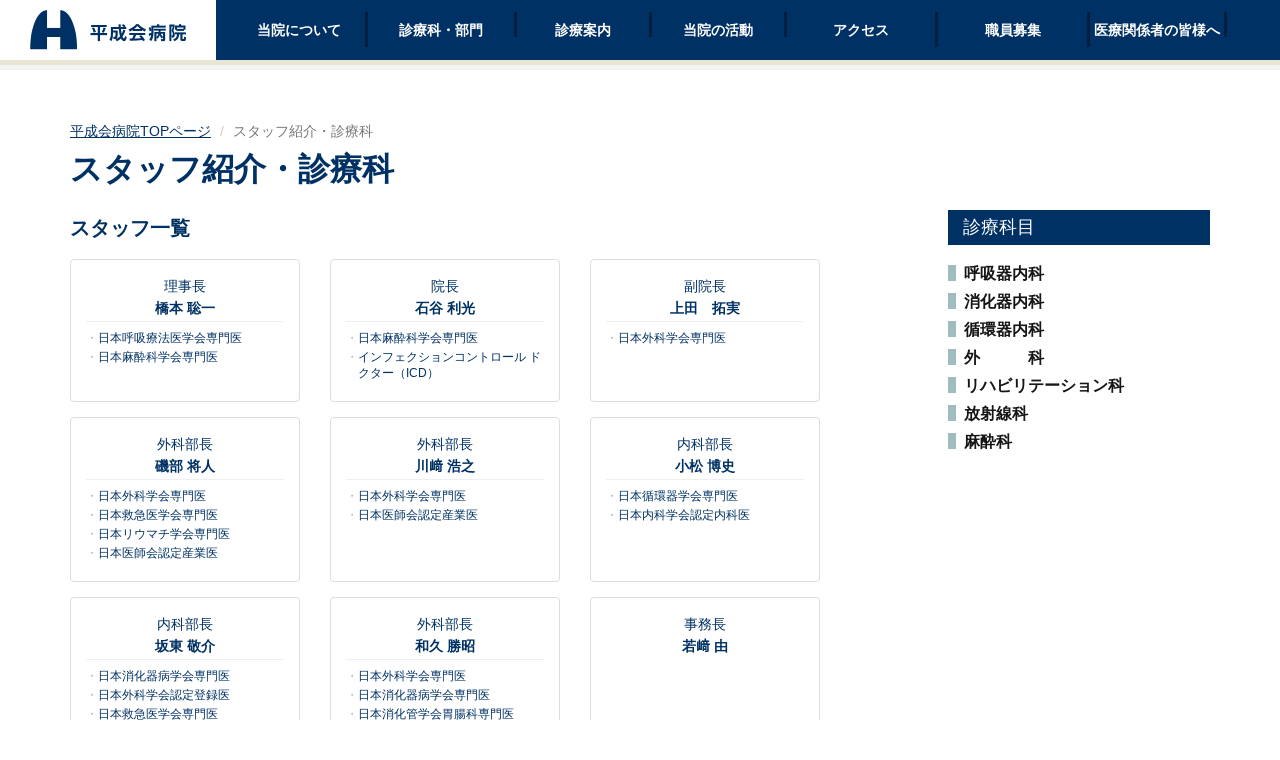

--- FILE ---
content_type: text/html; charset=UTF-8
request_url: http://www.heisei-hospital.jp/staff/
body_size: 5958
content:
<!DOCTYPE html>
<!--[if IE 7]>
<html class="ie ie7" lang="ja">
<![endif]-->
<!--[if IE 8]>
<html class="ie ie8" lang="ja">
<![endif]-->
<!--[if !(IE 7) | !(IE 8) ]><!-->
<html lang="ja">
<!--<![endif]-->

<head>
	<meta charset="UTF-8">
    <meta name="viewport" content="width=device-width, user-scalable=no, initial-scale=1, maximum-scale=1" />
	
		<title>スタッフ紹介・診療科 | 平成会病院</title>
		
	<meta name='description' itemprop='description' content='平成会病院のスタッフ紹介・診療科ページです。特定医療法人平成会 平成会病院は札幌市中央区にある呼吸器内科・消化器内科・外科・リハビリテーション科・放射線科・麻酔科の病院です。札幌市中央区の総合病院' />
<!-- All in One SEO Pack 2.3.9.2 by Michael Torbert of Semper Fi Web Design[350,370] -->
<meta name="description"  content="平成会病院のスタッフ紹介・診療科ページです。平成会病院は札幌市にある、消化器科／内視鏡センター・呼吸器科／人工呼吸センターを備える病院です" />

<meta name="keywords" itemprop="keywords" content="病院,医院,医療,呼吸器科,人工呼吸,人工呼吸センター,スタッフ紹介・診療科,睡眠時無呼吸症候群,いびき,スリープラボ,看護師募集,準看護師募集,呼吸療法士募集,札幌市,西18丁目,井上病院" />

<link rel="canonical" href="http://www.heisei-hospital.jp/staff/" />
<!-- /all in one seo pack -->
		<script type="text/javascript">
			window._wpemojiSettings = {"baseUrl":"https:\/\/s.w.org\/images\/core\/emoji\/72x72\/","ext":".png","source":{"concatemoji":"http:\/\/www.heisei-hospital.jp\/wp\/wp-includes\/js\/wp-emoji-release.min.js?ver=4.5.32"}};
			!function(e,o,t){var a,n,r;function i(e){var t=o.createElement("script");t.src=e,t.type="text/javascript",o.getElementsByTagName("head")[0].appendChild(t)}for(r=Array("simple","flag","unicode8","diversity"),t.supports={everything:!0,everythingExceptFlag:!0},n=0;n<r.length;n++)t.supports[r[n]]=function(e){var t,a,n=o.createElement("canvas"),r=n.getContext&&n.getContext("2d"),i=String.fromCharCode;if(!r||!r.fillText)return!1;switch(r.textBaseline="top",r.font="600 32px Arial",e){case"flag":return r.fillText(i(55356,56806,55356,56826),0,0),3e3<n.toDataURL().length;case"diversity":return r.fillText(i(55356,57221),0,0),a=(t=r.getImageData(16,16,1,1).data)[0]+","+t[1]+","+t[2]+","+t[3],r.fillText(i(55356,57221,55356,57343),0,0),a!=(t=r.getImageData(16,16,1,1).data)[0]+","+t[1]+","+t[2]+","+t[3];case"simple":return r.fillText(i(55357,56835),0,0),0!==r.getImageData(16,16,1,1).data[0];case"unicode8":return r.fillText(i(55356,57135),0,0),0!==r.getImageData(16,16,1,1).data[0]}return!1}(r[n]),t.supports.everything=t.supports.everything&&t.supports[r[n]],"flag"!==r[n]&&(t.supports.everythingExceptFlag=t.supports.everythingExceptFlag&&t.supports[r[n]]);t.supports.everythingExceptFlag=t.supports.everythingExceptFlag&&!t.supports.flag,t.DOMReady=!1,t.readyCallback=function(){t.DOMReady=!0},t.supports.everything||(a=function(){t.readyCallback()},o.addEventListener?(o.addEventListener("DOMContentLoaded",a,!1),e.addEventListener("load",a,!1)):(e.attachEvent("onload",a),o.attachEvent("onreadystatechange",function(){"complete"===o.readyState&&t.readyCallback()})),(a=t.source||{}).concatemoji?i(a.concatemoji):a.wpemoji&&a.twemoji&&(i(a.twemoji),i(a.wpemoji)))}(window,document,window._wpemojiSettings);
		</script>
		<style type="text/css">
img.wp-smiley,
img.emoji {
	display: inline !important;
	border: none !important;
	box-shadow: none !important;
	height: 1em !important;
	width: 1em !important;
	margin: 0 .07em !important;
	vertical-align: -0.1em !important;
	background: none !important;
	padding: 0 !important;
}
</style>
<link rel='stylesheet' id='contact-form-7-css'  href='http://www.heisei-hospital.jp/wp/wp-content/plugins/contact-form-7/includes/css/styles.css?ver=4.5.1' type='text/css' media='all' />
<link rel='stylesheet' id='styles-bootstrap-css'  href='http://www.heisei-hospital.jp/wp/wp-content/themes/heisei-hospital.jp/lib/bootstrap/css/bootstrap.min.css?ver=4.5.32' type='text/css' media='all' />
<link rel='stylesheet' id='styles-modaal-css'  href='http://www.heisei-hospital.jp/wp/wp-content/themes/heisei-hospital.jp/lib/modaal/css/modaal.css?ver=20260117231903' type='text/css' media='all' />
<link rel='stylesheet' id='style-calendar-css'  href='http://www.heisei-hospital.jp/wp/wp-content/themes/heisei-hospital.jp/css/style-calendar.css?ver=20260117231903' type='text/css' media='all' />
<link rel='stylesheet' id='dashicons-css'  href='http://www.heisei-hospital.jp/wp/wp-includes/css/dashicons.min.css?ver=4.5.32' type='text/css' media='all' />
<link rel='stylesheet' id='style-css'  href='http://www.heisei-hospital.jp/wp/wp-content/themes/heisei-hospital.jp/style.css?ver=20260117231903' type='text/css' media='all' />
<link rel='stylesheet' id='style-lg-css'  href='http://www.heisei-hospital.jp/wp/wp-content/themes/heisei-hospital.jp/css/style-lg.css?ver=20260117231903' type='text/css' media='all' />
<link rel='stylesheet' id='style-md-css'  href='http://www.heisei-hospital.jp/wp/wp-content/themes/heisei-hospital.jp/css/style-md.css?ver=20260117231903' type='text/css' media='only screen and (max-width:1200px)' />
<link rel='stylesheet' id='style-sm-css'  href='http://www.heisei-hospital.jp/wp/wp-content/themes/heisei-hospital.jp/css/style-sm.css?ver=20260117231903' type='text/css' media='only screen and (max-width:991px)' />
<link rel='stylesheet' id='style-xs-css'  href='http://www.heisei-hospital.jp/wp/wp-content/themes/heisei-hospital.jp/css/style-xs.css?ver=20260117231903' type='text/css' media='only screen and (max-width: 767px)' />
<script type='text/javascript' src='http://www.heisei-hospital.jp/wp/wp-includes/js/jquery/jquery.js?ver=1.12.4'></script>
<script type='text/javascript' src='http://www.heisei-hospital.jp/wp/wp-includes/js/jquery/jquery-migrate.min.js?ver=1.4.1'></script>
<script type='text/javascript' src='http://www.heisei-hospital.jp/wp/wp-content/themes/heisei-hospital.jp/lib/bootstrap/js/bootstrap.min.js?ver=1'></script>
<link rel='https://api.w.org/' href='http://www.heisei-hospital.jp/wp-json/' />
<link rel="EditURI" type="application/rsd+xml" title="RSD" href="http://www.heisei-hospital.jp/wp/xmlrpc.php?rsd" />
<link rel="wlwmanifest" type="application/wlwmanifest+xml" href="http://www.heisei-hospital.jp/wp/wp-includes/wlwmanifest.xml" /> 
<meta name="generator" content="WordPress 4.5.32" />
<link rel='shortlink' href='http://www.heisei-hospital.jp/?p=9' />
<link rel="alternate" type="application/json+oembed" href="http://www.heisei-hospital.jp/wp-json/oembed/1.0/embed?url=http%3A%2F%2Fwww.heisei-hospital.jp%2Fstaff%2F" />
<link rel="alternate" type="text/xml+oembed" href="http://www.heisei-hospital.jp/wp-json/oembed/1.0/embed?url=http%3A%2F%2Fwww.heisei-hospital.jp%2Fstaff%2F&#038;format=xml" />
		<style type="text/css">.recentcomments a{display:inline !important;padding:0 !important;margin:0 !important;}</style>
		    
		
		
<script>
  (function(i,s,o,g,r,a,m){i['GoogleAnalyticsObject']=r;i[r]=i[r]||function(){
  (i[r].q=i[r].q||[]).push(arguments)},i[r].l=1*new Date();a=s.createElement(o),
  m=s.getElementsByTagName(o)[0];a.async=1;a.src=g;m.parentNode.insertBefore(a,m)
  })(window,document,'script','https://www.google-analytics.com/analytics.js','ga');

  ga('create', 'UA-85712573-1', 'auto');
  ga('send', 'pageview');

</script>
</head>

<body class="page page-id-9 page-template-default">



<header id="page-header" class="clearfix">
	
		<div class="navbar-header">
		  <button type="button" class="navbar-toggle collapsed" data-toggle="collapse" data-target="#page-header-mobile-nav" aria-expanded="false">
			<span class="sr-only">Toggle navigation</span>
			<span class="icon-bar"></span>
			<span class="icon-bar"></span>
			<span class="icon-bar"></span>
		  </button>
			<a class="navbar-brand" href="http://www.heisei-hospital.jp">
				<img id="logo" class="" src="http://www.heisei-hospital.jp/wp/wp-content/themes/heisei-hospital.jp/images/logo-page.png" alt="平成会病院" width="156" height="40" />
			</a>
			<div id="page-header-nav" class="hidden-xs">
				<nav id="nav-main">
	<div class="container">
			<ul class="nav nav-justified">
			<li>
				<a href="http://www.heisei-hospital.jp/about/" class="about_btn" style="padding: 0;"><button>当院について</button></a>
					<div id="megamenu-touinnitsuite" class="megamenu">
						<div class="container">
							<ul class="row">
								<div class="title-megamenu">
									<strong>当院について</strong>
								</div>
								<li class="col-sm-6"><a href="http://www.heisei-hospital.jp/about#about_01">病院紹介</a></li>
								<li class="col-sm-6"><a href="http://www.heisei-hospital.jp/about#about_02">理念と基本方針</a></li>
								<li class="col-sm-6"><a href="http://www.heisei-hospital.jp/about#about_03">当院の特徴</a></li>
								<li class="col-sm-6"><a href="http://www.heisei-hospital.jp/about#about_04">施設設備</a></li>
								<li class="col-sm-6"><a href="http://www.heisei-hospital.jp/about#about_05">病院概要</a></li>
								<li class="col-sm-6"><a href="http://www.heisei-hospital.jp/about#about_06">個人情報保護方針</a></li>
								<li class="col-sm-6"><a href="http://www.heisei-hospital.jp/about#about_07">臨床研究/サーベイランスについて</a></li>
							</ul>
						</div>
					</div>
				</li>
				<li>
					<button>診療科・部門</button>
					<div id="megamenu-shinryokabumon" class="megamenu clearfix">
						<div class="container">
				<ul class="row" style="max-width:1200px;">
            <div class="title-megamenu">
              <strong>診療科・部門</strong>
            </div>
            <li class="col-md-6 col-lg-3"><a href="http://www.heisei-hospital.jp/staff/">スタッフ紹介・診療科</a></li>
            <div class="clearfix hidden-sm">
              <hr />
            </div>
            <li class="col-md-6 col-lg-3">
              <a href="http://www.heisei-hospital.jp/nursingdepartment/">看護部</a>
              <ul>
                <li><a href="http://www.heisei-hospital.jp/philosophyobjectivessystem/">理念・方針・看護体制</a></li>
                <li><a href="http://www.heisei-hospital.jp/educationplan/">教育体制</a></li>
              </ul>
            </li>
            <li class="col-md-6 col-lg-3"><a href="http://www.heisei-hospital.jp/rehabilitation/">リハビリテーション科</a></li>
            <li class="col-md-6 col-lg-3"><a
                href="http://www.heisei-hospital.jp/drugdepartment_radiologydepartment#yakuzaika">薬剤科</a></li>
            <li class="col-md-6 col-lg-3"><a
                href="http://www.heisei-hospital.jp/drugdepartment_radiologydepartment#houshasenka">放射線科</a></li>
            <li class="col-md-6 col-lg-3"><a href="#!">検査科</a></li>
            <li class="col-md-6 col-lg-3"><a href="#!">栄養科</a></li>
          </ul>
						</div>
					</div>
			</li>
				<li>
					<button>診療案内</button>
					<div id="megamenu-shinryoannai" class="megamenu">
					<div class="container">
						<ul class="row">
							<div class="title-megamenu">
								<strong>診療案内</strong>
							</div>
							<li class="col-md-6"><a href="http://www.heisei-hospital.jp/hospitalization/">入院案内</a></li>
							<li class="col-md-6"><a href="http://www.heisei-hospital.jp/clinic/">外来案内</a></li>
						</ul>
					</div>
					</div>
				</li>
				
				<li>
					<button>当院の活動</button>
					<div id="megamenu-touinnokatudou" class="megamenu">
						<div class="container">
							<ul class="row">
								<div class="title-megamenu">
									<strong>当院の活動</strong>
								</div>
								<li class="col-sm-6"><a href="http://www.heisei-hospital.jp/activity/#jissen">医療実践</a></li>
								<li class="col-sm-6"><a href="http://www.heisei-hospital.jp/activity/#t_kensyu">体験型研修</a></li>
								<li class="col-sm-6"><a href="http://www.heisei-hospital.jp/activity/#event">病院行事</a></li>
								<li class="col-sm-6"><a href="http://www.heisei-hospital.jp/activity/#kokyu_wg">事例検討・トラブルシューティング</a></li>
							</ul>
						</div>
					</div>
				</li>
				
				<li>
					<a href="http://www.heisei-hospital.jp/access/"><div>アクセス</div></a>
				</li>
				<li>
					<a href="http://www.heisei-hospital.jp/recruit/"><div>職員募集</div></a>
				</li>
				<li>
					<button>医療関係者の皆様へ</button>
					<div id="megamenu-iryoukankeisha" class="megamenu" >
					<div class="container">
						<ul class="row">
							<div class="title-megamenu">
								<strong>医療関係者の皆様へ</strong>
							</div>
							<li class="col-md-6"><a href="http://www.heisei-hospital.jp/activities/">学会活動・発表・報告・論文等</a></li>
							<li class="col-md-6"><a href="http://www.heisei-hospital.jp/regionalmedicalcooperation/">地域医療連携室</a></li>
						</ul>
					</div>
				</li>
			</ul>
			
	</div>
	</nav>
			</div>
			<div class="visible-xs">
				<div id="page-header-mobile-nav" class="collapse navbar-collapse clearfix">
					<nav id="nav-mobile">
	<ul class="">
	<li>
			<button class="dropdown-toggle" type="button" id="btn-mobile-nav-3" data-toggle="dropdown" aria-haspopup="true" aria-expanded="true"><a href="http://www.heisei-hospital.jp/about/" style="color:#fff; text-decoration: none;">当院について</a><span class="dashicons dashicons-arrow-down-alt2"></span></button>
			<ul class="dropdown-menu" aria-labelledby="btn-mobile-nav-3">
                    <li><a href="http://www.heisei-hospital.jp/about#about_01">病院紹介</a></li>
					<li><a href="http://www.heisei-hospital.jp/about#about_02">理念と基本方針</a></li>
					<li><a href="http://www.heisei-hospital.jp/about#about_03">当院の特徴</a></li>
					<li><a href="http://www.heisei-hospital.jp/about#about_04">施設設備</a></li>
					<li><a href="http://www.heisei-hospital.jp/about#about_05">病院概要</a></li>
					<li><a href="http://www.heisei-hospital.jp/about#about_06">個人情報保護方針</a></li>
					<li><a href="http://www.heisei-hospital.jp/about#about_07">臨床研究/サーベイランス</a></li>
			</ul>
		</li>
		<li>
			<button class="dropdown-toggle" type="button" id="btn-mobile-nav-2" data-toggle="dropdown" aria-haspopup="true" aria-expanded="true">診療科・部門<span class="dashicons dashicons-arrow-down-alt2"></span></button>
			<ul class="dropdown-menu" aria-labelledby="btn-mobile-nav-2">
				<li><a href="http://www.heisei-hospital.jp/staff/">スタッフ紹介・診療科</a></li>
				<li> <a href="http://www.heisei-hospital.jp/nursingdepartment/">看護部</a>
					<ul>
						<li><a href="http://www.heisei-hospital.jp/philosophyobjectivessystem/">理念・方針・看護体制</a></li>
						<li><a href="http://www.heisei-hospital.jp/educationplan/">教育体制</a></li>
					</ul>
				</li>
				<li><a href="http://www.heisei-hospital.jp/rehabilitation/">リハビリテーション科</a></li>
<li class="col-md-6 col-lg-4"><a href="http://www.heisei-hospital.jp/drugdepartment_radiologydepartment#yakuzaika">薬剤科</a>
</li>
<li class="col-md-6 col-lg-4"><a
href="http://www.heisei-hospital.jp/drugdepartment_radiologydepartment#houshasenka">放射線科</a></li>
<li class="col-md-6 col-lg-4"><a href="#!">検査科</a></li>
<li class="col-md-6 col-lg-4"><a href="#!">栄養科</a></li>
			</ul>
		</li>
		<li>
			<button class="dropdown-toggle" type="button" id="btn-mobile-nav-1" data-toggle="dropdown" aria-haspopup="true" aria-expanded="true">診療案内<span class="dashicons dashicons-arrow-down-alt2"></span></button>
			<ul class="dropdown-menu" aria-labelledby="btn-mobile-nav-1">
				<li><a href="http://www.heisei-hospital.jp/hospitalization/">入院案内</a></li>
				<li><a href="http://www.heisei-hospital.jp/clinic/">外来案内</a></li>
			</ul>
		</li>
		
		<li>
			<button class="dropdown-toggle" type="button" id="btn-mobile-nav-5" data-toggle="dropdown" aria-haspopup="true" aria-expanded="true">当院の活動<span class="dashicons dashicons-arrow-down-alt2"></span></button>
			<ul class="dropdown-menu" aria-labelledby="btn-mobile-nav-5">
				<li><a href="http://www.heisei-hospital.jp/activity/#jissen">医療実践</a></li>
				<li><a href="http://www.heisei-hospital.jp/activity/#t_kensyu">体験型研修</a></li>
				<li><a href="http://www.heisei-hospital.jp/activity/#event">病院行事</a></li>
				<li><a href="http://www.heisei-hospital.jp/activity/#kokyu_wg">事例検討・トラブルシューティング</a></li>
			</ul>
		</li>
		
		
		<li><a href="http://www.heisei-hospital.jp/access/">アクセス<span class="dashicons dashicons-arrow-right-alt2"></span></a></li>
		<li><a href="http://www.heisei-hospital.jp/recruit/">職員募集<span class="dashicons dashicons-arrow-right-alt2"></span></a></li>
		<li class="dropdown">
		<button class="dropdown-toggle" type="button" id="btn-mobile-nav-4" data-toggle="dropdown" aria-haspopup="true" aria-expanded="true">医療関係者の皆様へ<span class="dashicons dashicons-arrow-down-alt2" data-toggle="dropdown" aria-haspopup="true" aria-expanded="true"></span></button>
			<ul class="dropdown-menu" aria-labelledby="btn-mobile-nav-4">
				<li><a href="http://www.heisei-hospital.jp/activities/">学会活動・発表・報告・論文等</a></li>
				<li><a href="http://www.heisei-hospital.jp/regionalmedicalcooperation/">地域医療連携室</a></li>
			</ul>
		</li>
	</ul>
	
</nav>
				</div>
			</div>

		</div>

</header>


<article id="article-staff">


    <div class="container">

        <div class="row">
			<div class="col-xs-12">
			<div class="breadcrumb-wrapper">
    <div class="">
    
        <ol class="breadcrumb">
        
            <li itemscope itemtype="http://data-vocabulary.org/Breadcrumb">
                                    <a itemprop="url" href="http://www.heisei-hospital.jp"><span itemprop="title">平成会病院TOPページ</span></a>
                            </li>
            
            
		                            <li class="active"><span itemprop='title'>スタッフ紹介・診療科</span></li>
                                  
        </ol>
    </div>
</div>			</div>
            <div class="article-body col-xs-12 col-md-9 col-lg-8">
			  
				<h1>スタッフ紹介・診療科</h1>
				
	        <h2>スタッフ一覧</h2>
        <ul class="staff-wrap">
								
			<li class="staff col-xs-12 col-sm-4">
        <div class="box">
						
				<span class="title">理事長</span><br>
				<strong>橋本 聡一</strong>
          
                <ul class="c-staff-affiliations">
                    <li class="c-staff-affiliations__item">日本呼吸療法医学会専門医</li>
                    <li class="c-staff-affiliations__item">日本麻酔科学会専門医</li>
                  </ul>
        				</div>
			</li>
			
								
			<li class="staff col-xs-12 col-sm-4">
        <div class="box">
						
				<span class="title">院長</span><br>
				<strong>石谷 利光</strong>
          
                <ul class="c-staff-affiliations">
                    <li class="c-staff-affiliations__item">日本麻酔科学会専門医</li>
                    <li class="c-staff-affiliations__item">インフェクションコントロール ドクター（ICD）</li>
                  </ul>
        				</div>
			</li>
							<div class="visible-xs clearfix"></div>
			
								
			<li class="staff col-xs-12 col-sm-4">
        <div class="box">
						
				<span class="title">副院長</span><br>
				<strong>上田　拓実</strong>
          
                <ul class="c-staff-affiliations">
                    <li class="c-staff-affiliations__item">日本外科学会専門医</li>
                  </ul>
        				</div>
			</li>
			
								
			<li class="staff col-xs-12 col-sm-4">
        <div class="box">
						
				<span class="title">外科部長</span><br>
				<strong>磯部 将人</strong>
          
                <ul class="c-staff-affiliations">
                    <li class="c-staff-affiliations__item">日本外科学会専門医</li>
                    <li class="c-staff-affiliations__item">日本救急医学会専門医</li>
                    <li class="c-staff-affiliations__item">日本リウマチ学会専門医</li>
                    <li class="c-staff-affiliations__item">日本医師会認定産業医</li>
                  </ul>
        				</div>
			</li>
							<div class="clearfix"></div>
			
								
			<li class="staff col-xs-12 col-sm-4">
        <div class="box">
						
				<span class="title">外科部長</span><br>
				<strong>川﨑 浩之</strong>
          
                <ul class="c-staff-affiliations">
                    <li class="c-staff-affiliations__item">日本外科学会専門医</li>
                    <li class="c-staff-affiliations__item">日本医師会認定産業医</li>
                  </ul>
        				</div>
			</li>
			
								
			<li class="staff col-xs-12 col-sm-4">
        <div class="box">
						
				<span class="title">内科部長</span><br>
				<strong>小松 博史</strong>
          
                <ul class="c-staff-affiliations">
                    <li class="c-staff-affiliations__item">日本循環器学会専門医</li>
                    <li class="c-staff-affiliations__item">日本内科学会認定内科医</li>
                  </ul>
        				</div>
			</li>
							<div class="visible-xs clearfix"></div>
			
								
			<li class="staff col-xs-12 col-sm-4">
        <div class="box">
						
				<span class="title">内科部長</span><br>
				<strong>坂東 敬介</strong>
          
                <ul class="c-staff-affiliations">
                    <li class="c-staff-affiliations__item">日本消化器病学会専門医</li>
                    <li class="c-staff-affiliations__item">日本外科学会認定登録医</li>
                    <li class="c-staff-affiliations__item">日本救急医学会専門医</li>
                  </ul>
        				</div>
			</li>
			
								
			<li class="staff col-xs-12 col-sm-4">
        <div class="box">
						
				<span class="title">外科部長</span><br>
				<strong>和久 勝昭</strong>
          
                <ul class="c-staff-affiliations">
                    <li class="c-staff-affiliations__item">日本外科学会専門医</li>
                    <li class="c-staff-affiliations__item">日本消化器病学会専門医</li>
                    <li class="c-staff-affiliations__item">日本消化管学会胃腸科専門医</li>
                    <li class="c-staff-affiliations__item">日本がん治療認定医機構がん治療認定医</li>
                    <li class="c-staff-affiliations__item">インフェクションコントロールドクター（ICD）</li>
                  </ul>
        				</div>
			</li>
							<div class="clearfix"></div>
			
								
			<li class="staff col-xs-12 col-sm-4">
        <div class="box">
						
				<span class="title">事務長</span><br>
				<strong>若﨑 由</strong>
          
        				</div>
			</li>
			
								
			<li class="staff col-xs-12 col-sm-4">
        <div class="box">
						
				<span class="title">看護部長</span><br>
				<strong>田中 京子</strong>
          
        				</div>
			</li>
							<div class="visible-xs clearfix"></div>
			
								
			<li class="staff col-xs-12 col-sm-4">
        <div class="box">
						
				<span class="title">診療支援部長</span><br>
				<strong>嶋貫 綾乃</strong>
          
        				</div>
			</li>
			
				
		</ul>
		        
    
				
            </div>
        
			<aside class="sidebar col-xs-12 col-md-3 col-lg-push-1">			

	<div id="staff-kamoku-list">
		<h3>診療科目</h3>
		<ul>
			<li>呼吸器内科</li>
			<li>消化器内科</li>
			<li>循環器内科</li>
			<li>外　　　科</li>
			<li>リハビリテーション科</li>
			<li>放射線科</li>
			<li>麻酔科</li>
		</ul>
	</div>

</aside>        </div>
    </div>
</article>




<footer id="page-footer" class="clearfix">
	<div class="container">
		<div id="backtotop" class="pull-right">
			<span class="dashicons dashicons-arrow-up-alt2"></span><a href="#">トップへ戻る</a>
		</div>

		<p id="copy" class="pull-left">copyright 2016 平成会病院</p>
	</div>
</footer>


<!-- /end footer -->

<div><script type='text/javascript' src='http://www.heisei-hospital.jp/wp/wp-content/plugins/contact-form-7/includes/js/jquery.form.min.js?ver=3.51.0-2014.06.20'></script>
<script type='text/javascript'>
/* <![CDATA[ */
var _wpcf7 = {"loaderUrl":"http:\/\/www.heisei-hospital.jp\/wp\/wp-content\/plugins\/contact-form-7\/images\/ajax-loader.gif","recaptcha":{"messages":{"empty":"\u3042\u306a\u305f\u304c\u30ed\u30dc\u30c3\u30c8\u3067\u306f\u306a\u3044\u3053\u3068\u3092\u8a3c\u660e\u3057\u3066\u304f\u3060\u3055\u3044\u3002"}},"sending":"\u9001\u4fe1\u4e2d ..."};
/* ]]> */
</script>
<script type='text/javascript' src='http://www.heisei-hospital.jp/wp/wp-content/plugins/contact-form-7/includes/js/scripts.js?ver=4.5.1'></script>
<script type='text/javascript' src='http://www.heisei-hospital.jp/wp/wp-includes/js/jquery/ui/core.min.js?ver=1.11.4'></script>
<script type='text/javascript' src='http://www.heisei-hospital.jp/wp/wp-includes/js/jquery/ui/widget.min.js?ver=1.11.4'></script>
<script type='text/javascript' src='http://www.heisei-hospital.jp/wp/wp-includes/js/jquery/ui/tabs.min.js?ver=1.11.4'></script>
<script type='text/javascript' src='http://www.heisei-hospital.jp/wp/wp-content/themes/heisei-hospital.jp/lib/bxslider/jquery.bxslider.min.js?ver=20260117231903'></script>
<script type='text/javascript' src='http://www.heisei-hospital.jp/wp/wp-content/themes/heisei-hospital.jp/js/script.js?ver=20260117231903'></script>
<script type='text/javascript' src='http://www.heisei-hospital.jp/wp/wp-includes/js/wp-embed.min.js?ver=4.5.32'></script>
</div>

</body>
</html>

--- FILE ---
content_type: text/css
request_url: http://www.heisei-hospital.jp/wp/wp-content/themes/heisei-hospital.jp/css/style-lg.css?ver=20260117231903
body_size: 4681
content:
img {
	max-width:100%;
	height:auto;
}

.sidebar {
}
article {
    margin-bottom: 40px;
}

#front-page-header {
	background-image: url(../images/bg-home-main-content.jpg);
	background-position: 50% 50%;
	background-repeat: no-repeat;
	-webkit-background-size: cover;
	background-size: cover;
	height:695px;
	position:relative;
}
#front-page-header-logo {
	max-width:1140px;
	margin:0 auto;
}
#front-page-header-logo h1{
	margin-top: 0;
}

#front-page-header-content {
	position:absolute;
	right:8%;
	top:10%;
	color:#FFF;
	text-align: right;
}
.btn-home {
    background-color: #fff;
    border-radius: 6px;
    box-shadow: 2px 2px 0 2px rgba(0, 0, 0, 0.08);
    color: #003164;
    display: inline-block;
    font-size: 20px;
    font-weight: bold;
    line-height: 1;
    margin-right: 20px;
    padding: 15px 10px 11px;
    text-align: center;
    text-decoration: none;
    text-indent: 14px;
    transition: all 0.3s ease 0s;
    width: 210px;
	transform:scale(1);
}
.btn-home > span {
	text-indent: 0;
}
.btn-home:hover {
	text-decoration: none;
	transform:scale(1.05);
}
.btn-home span {
	line-height: unset;
}
#front-page-header-content h2 {
	font-size: 48px;
	margin-bottom: 22px;
}
#front-page-header-content h3 {
	font-size: 22px;
	margin-top: 0;
	margin-bottom: 50px;
}
#front-page-header-content .btn-home:last-child {
	margin-right: 0;
}

#nav-main {
	background-color: #003164;
}
#nav-main > .container > ul > li > a,
#nav-main button {
	color:#FFF;
	heigth:62px;
	padding: 12px 0px;
	position: relative;
	font-size: 14px;
	font-weight: bold;
}
#nav-main > .container > ul > li > a > div,
#nav-main button > div {
	display:inline;
	padding: 5px 17px;
}
#nav-main > .container > ul > li > a {
	background-color: #003164;
	text-decoration: none;
}
#nav-main > .container > ul > li > a:hover > div ,
#nav-main button:hover > div{
	background-color: #fff;
	color:#003164;
	border-radius:20px 20px;
}

#nav-main > .container > ul > li > a:hover ,
#nav-main button:hover{
	background-color: #334a6f;
}
#nav-main > .container > ul > li > a:after ,
#nav-main button:after{
  background-color: rgb(0, 31, 63);
  position: absolute;
  left: 99%;
  top: 12px;
  width: 3px;
  height: 25px;
  z-index: 79;
  content:"";
}
#nav-main > .container > ul > li:first-child > button:before {
  background-color: rgb(0, 31, 63);
  position: absolute;
  left: 0%;
  top: 12px;
  width: 3px;
  height: 25px;
  z-index: 79;
  content:"";
}
#nav-main > .container {
	position: relative;
}
.title-megamenu {
	font-size: 18px;
	margin: 0 15px 5px;
	color:#003164;
	border-bottom: 2px solid #003164;
	margin-bottom: 15px;
}
#nav-main ul > li .megamenu {
	display:none;
    position: absolute;
    width: 100%;
	z-index:2;
	bottom:100%;
	left:0;
}
#nav-main ul > li .megamenu > .container {
	background-color: #efecd0;
	background-position: 100% 50%;
	background-repeat: no-repeat;
	min-height: 240px;
}
/*#megamenu-touinnitsuite.megamenu > .container  {
	background-image: url(../images/img-megamenu-touinnitsuite.png);
}
#megamenu-shinryokabumon.megamenu > .container  {
	background-image: url(../images/img-megamenu-shinryokabumon.png);
}
#megamenu-shinryoannai.megamenu > .container  {
	background-image: url(../images/img-megamenu-shinryoannai.png);
}*/
#megamenu-iryoukankeisha.megamenu > .container  {
	background-image: url(../images/img-megamenu-iryoukankeisha_2.png);
}
#megamenu-touinnokatudou.megamenu > .container  {
	background-image: url(../images/img-megamenu-touinnokatudou.png);
}
#nav-main ul > li .megamenu > .container > ul {
	padding:30px 40px 20px;
	max-width:740px;
}
#nav-main ul > li .megamenu > .container > ul > li {
	margin-bottom: 15px;
}
#nav-main ul > li .megamenu > .container > ul > li > a{
    background-color: rgb(255, 255, 255);
    border-radius: 4px;
    box-shadow: 1.414px 1.414px 0 0 rgba(0, 0, 0, 0.05);
    display: block;
    font-size: 16px;
    font-weight: bold;
    margin-bottom: 0;
    padding: 13px 10px;
    text-align: center;
    text-decoration: none;
    width: 100%;
}
#nav-main ul > li .megamenu > .container > ul > li > a:hover {
    background-color: rgb(255, 255, 240);
}

#nav-main ul > li .megamenu > .container > ul > li > ul {
  padding: 1px 10px;
}
#nav-main ul > li .megamenu > .container > ul > li > ul li {
    margin-bottom: 1px;
}
#nav-main ul > li .megamenu > .container > ul > li > ul a {
    background-color: rgb(255, 255, 240);
    box-shadow: 1.414px 1.414px 0 0 rgba(0, 0, 0, 0.05);
    display: block;
    padding: 6px;
    text-align: center;
    text-decoration: none;
    width: 100%;
	font-size: 14px;
}
#nav-main ul > li .megamenu > .container > ul > li > ul a:hover {
    background-color: rgba(255, 255, 255,1);
}

#nav-main .container > ul > li {
	position: static;
	vertical-align:top;
}

#nav-main ul > li:hover .megamenu {
	display:block;
}

#nav-main .megamenu *:hover {
	display:block;
}

#nav-main button {
    border: medium none;
    width: 100%;
	position:rerative;
	background: none;
}

.lightyellow {
	background-color: #FFFBDB;
}
#home-post-icu h3{
	font-size: 16px;
	color:#003164;
	margin:0;
	padding:14px 0;
	font-weight: bold;
}

#home-info-section {
	margin-top: 25px;
	text-align: center;
}
#home-info-section .to-online-meet-inner {
	font-size: 1.75em;
	position: relative;
	top: 5px;
}
#home-info-section .to-online-meet-inner span {
	font-size: 1.25em;
	letter-spacing: .05em;
}
#home-info-section a {
	display: block;
	padding: 10px 0;
	background: #81d11a;
	text-decoration: none;
	color: #FFF;
	border-radius: 5px;
}
#home-info-section a:link,
#home-info-section a:hover,
#home-info-section a:visited {
	color: #FFF;
}
#home-info-section a:hover {
	opacity: .8;
}
#home-info-section img {
	position: relative;
	top: -2px;
	vertical-align: middle;
	margin-right: 10px;
}


#home-topics {
	padding:30px 0;
}
#home-topics li {
	margin-bottom: 10px;
}
#home-topics li a {
	text-decoration:underline;
	color:#343434;
}

#btn-home-topics {
  border-width: 1px;
  border-color: rgb(136, 167, 170);
  border-style: solid;
  border-radius: 6px;
  width: 162px;
  display: block;
  padding:10px 20px;
  text-align: center;
  color:#89a7aa;
  float:right;
  margin-top: 25px;
  transition:0.3s ease all;
  text-decoration: none;
}

#btn-home-topics:hover {
  color:#FFF;
  background-color: rgb(136, 167, 170);
  text-decoration: none;
}

#page-footer {
	background-color: #003164;
	margin:0;
	padding:10px 0;
	width:100%;
}
#page-footer #copy {
	background-color: #003164;
	color:#FFF;
	font-size: 10px;
	font-weight:normal;
	margin:0;
}

#home-bottom-contents {
	background-color: #f4f4f4;
	
	color:#003164;
}	
.aside-content {
	padding:30px 40px;
	border-bottom:1px solid #FFF;
}
#home-bottom-contents .aside-content:first-child {
	padding:30px 40px 30px 15px;
}
.aside-content h4 {
	font-weight: bold;
}
.aside-content h4 span a {
	background-color: #003164;
	color:#FFF;
	display: inline-block;
	padding:4px 10px;
	float:right;
	font-size: 12px;
	border-radius:4px;
	text-decoration: none;
}
.aside-content h4 span a:hover {
	background-color: #00448C;
	text-decoration: none;
}
.aside-content li {
	margin-bottom: 5px;
	font-weight: bold;
	font-size: 14px;
}
.aside-content address {
	font-size: 14px;
}
.aside-content li:before {
  background-color: rgb(160, 188, 191);
  content:"";
  width: 8px;
  height: 18px;
  display: inline-block;
  margin-right: 8px;
  vertical-align:middle;
}

#home-bottom-contents #map {
	height:240px;
}
#home-bottom-contents #map img{
	max-width:auto;
}

#page-header {
	background-color:#003164;
	position:relative;
}
#page-header:after {
	content:"";
	width:100%;
	height:10px;
	background-image: url(../images/bg-page-header.png);
	background-repeat: repeat-x;
}

#page-header-nav {
	float:left;
    width: 80%;
}
#page-header-nav #nav-main > .container {
    position: static;
}
#page-header .navbar-header {
	width:100%;
}
#nav-main > .container {
    width:auto;
}

#page-header #nav-main ul > li > button,
#page-header #nav-main > .container > ul > li > a {
	height:60px;
	display: inline-block;
	width:100%;
}

#page-header #nav-main ul > li .megamenu {
    height: 240px;
    top: 87%;
}
#page-header #nav-main ul > li:hover .megamenu {
	display:block;
}
#page-header .navbar-brand {
	background-color: #fff;
    float: left;
    font-size: 18px;
    height: 60px;
    line-height: 20px;
    padding: 10px 30px;
}
#page-header {
	margin-bottom: 50px;
}
	
#page-header #nav-main > .container > ul > li > a, 
#page-header #nav-main button {
	padding:19px 0;
}
#page-header #nav-main > .container > ul > li > a::after,
#page-header #nav-main > .container > button::after {
    height: 35px;
}

#page-header #nav-main ul > li .megamenu > .container {
	margin-top: 20px;
}


.breadcrumb {
    background: none !important;
    padding: 0;
	margin-bottom: 10px;
}

.article-body h1 {
	font-weight: bold;
	font-size: 32px;
	margin-top: 0;
	margin-bottom: 30px;
	color:#003164;
}

.article-body h2 {
	font-weight: bold;
	font-size: 20px;
	margin-top: 0;
	margin-bottom: 20px;
	color:#003164;
}
.article-body .section > h2 {
    color: #003164;
    font-size: 20px;
    font-weight: bold;
    margin-bottom: 12px;
    margin-top: 30px;
}
.article-body h3 {
	font-weight: bold;
	font-size: 20px;
	color:#003164;
}

.article-body .section {
	margin-bottom: 20px;
	padding-bottom: 20px;
	border-bottom:1px solid #CCC;
}
.article-body .section:last-child {
	border-bottom:none;
}

.staff {
	margin-bottom: 15px;
	color:#003164;
  text-align: center;
}
.staff-wrap {
  display: flex;
  flex-wrap: wrap;
  margin: 0 -15px;
}
.box {
  height: 100%;
  border: 1px solid #DDD;
  padding: 15px 15px 20px 15px;
  border-radius: 4px;
}

.staff.col-xs-6.col-sm-3 .title {
    display: inline-block;
    font-size: 12px;
    line-height: 1.2;
    margin-top: 5px;
}
.alignnone.size-full.wp-image-133 {
    margin-bottom: 25px;
}
.alignleft.size-full.wp-image-135 {
    margin: 0 35px;
}
.alignnone.size-full.wp-image-137 {
    margin-bottom: 15px;
}
.alignnone.wp-image-139.size-full {
    margin-right: 10px;
    margin-top: 10px;
}
.alignnone.wp-image-140.size-full {
    margin-top: 10px;
}

#houshasenka .dl-horizontal {
	padding:0;
	margin-top: 15px;
}
#houshasenka .dl-horizontal dt {
	margin-bottom: 10px;
}
.alignnone.size-full.wp-image-157 {
    margin-bottom: 15px;
}
.alignnone.size-full.wp-image-156 {
    margin-bottom: 10px;
}
.c-staff-affiliations {
  padding-top: 5px;
  margin-top: 2px;
  border-top: 1px solid #efefef;
  text-align: left;
}
.c-staff-affiliations .c-staff-affiliations__item {
  font-size: 12px;
  text-indent: -1em;
  margin-left: 1em;
  padding-top: 3px;
  line-height: 1.4;
}
.c-staff-affiliations .c-staff-affiliations__item:before {
  content: '・';
  color: rgb(160, 188, 191);
}
#list-kensyu .editor img {
    margin-bottom: 10px;
    margin-right: 6px;
}
#kyouikumokuhyou .editor {
	background-color:#f4f4f4;
	padding:30px 40px;
}
#kyouikumokuhyou .editor ul {
	margin-bottom: 0;
}
#kyouikumokuhyou .editor li {
	line-height:2;
	color:#003164;
}

.recruit-content-footer {
	background-color: #eee;
	text-align:center;
	padding:10px 0;
  margin-bottom: 20px;
  }

.section-recruit h3 {
	font-weight: bold;
	color:#003164;
	margin-bottom: 15px;
}
.section-recruit h3 em {
    color: #F26F5E;
    font-style: normal;
    font-weight: normal;
}
.section-recruit ul {
	list-style: unset;
	padding-left: 1.5em;
}
.section-recruit ul > li {
	margin-bottom: 3px;
}

#recruit-header {
	background-color: #FFFBDB;
	padding:20px 40px;
	margin-top: -10px;
	margin-bottom: 20px;
}

.recruit-type a {
	display: inline-block;
	padding:5px 30px;
	border-radius:4px;
	background-color: #95ccd2;
	font-weight: bold;
	color:#FFF;
	text-decoration: none;
	margin-right: 10px;
	margin-bottom: 10px;
}
#recruit-header strong {
	font-size: 18px;
	margin-bottom: 7px;  
	display: block;
	color:#003164;
}

#recruit-footer {
	
}
#backtotop {
	color:#FFF;
}
#backtotop a {
	color:#FFF;
	font-size: 12px;
	font-weight: bold;
	text-decoration: none;
}

.panel-blue {
	background-color: #def0f2;
	padding:10px 15px;
	margin:-10px 15px 10px;
}
.panel-blue h2 {
	font-size: 18px;
	margin-bottom: 0;
	font-weight: normal;
}

#clinic-dl {
	color:#003164;
}
#clinic-dl dt {
	font-size: 16px;
    margin-bottom: 20px;
}
#clinic-dl th {
	text-align: center;
}

#clinic-table-naika {
	background-color: #fffcdc;
}
#clinic-table-geka {
	background-color: #e4f1f2;
}
#clinic-table-kyushin {
	background-color: #e5e5e5;
}
#clinic-table-kokyukinaika {
	background-color: #fee6d6;
}

#clinic-kamoku > p,
#clinic-time > p {
    font-size: 18px;
}

#clinic-shinryobi table {
	width:66%;
	font-weight: bold;
}
#clinic-tanto td {
	width:33.3%;
}

.alignnone.size-full.wp-image-217 {
    margin-bottom: 20px;
}

#recruit-form {
	padding:40px 0;
}

#recruit-form h2 {
	font-size: 24px;
}
#recruit-form table {
	margin-top: 30px;
	margin-bottom: 30px;
}
#recruit-form table tr {
}
#recruit-form table th {
	width:30%;
	background-color: #edf5f6;
	padding:15px 30px;
	border-bottom: 1px solid #FFF;
}
#recruit-form table td {
	padding:15px 30px;
	background-color: #dfe9ea;
	border-bottom: 1px solid #FFF;
}

#recruit-form input[type=submit] {
	background-color: #003164;
	color:#FFF;
	border:none;
	border-radius:6px;
	width:200px;
	padding:5px 0;
}

#recruit-footer {
	border:1px solid #a0bcbf;
	padding:30px 40px;
	color:#003164;
}

#recruit-footer h4 {
	font-weight: bold;
}

#recruit-footer h4:last-child {
	margin-top: 30px;
	margin-bottom: 5px;
}


/* オンライン面談 20210714 追加 START */
.page-online {
}
.page-online a:hover {
	opacity: .8;
}

.page-online .online-info {
	padding: 15px 0 0 0;
	border: 2px solid #ddd;
	text-align: center;
}
.page-online .online-info dl {
}
.page-online .online-info dt {
	font-size: 1.5em;
}
.page-online .online-info dt span {
	display: inline;
	color: #d11919;
}
.page-online .online-info dd {
	margin: 10px 0;
	font-size: 1.25em;
}
.page-online .online-info dd span {
	display: block;
	margin-top: 10px;
	font-size: .85em;
}
.page-online .online-to-pdf {
	text-align: right;
	letter-spacing: .05em;
}
.page-online .online-to-pdf a {
	display: inline-block;
	margin-top: 15px;
	padding: 8px 15px;
	background: #81d11a;
	border-radius: 5px;
	color: #FFF;
	/*font-weight: bold;*/
	font-size: 1.25em;
	text-decoration: none;
}
.page-online .online-to-pdf .material-icons-outlined {
	position: relative;
	top: 5px;
}
.page-online .section01 {
	margin: 35px 0 0 0;
}
.page-online .section02 {
	margin: 25px 0 0 0;
}
.page-online h4 {
	margin-left: 1.5em;
	text-indent: -1.5em;
	font-weight: bold;
	line-height: 1.7em;
}
.page-online h4 span {
	padding: 2px 7px;
	background: #81d11a;
	border-radius: 50%;
	color: #FFF;
}
.page-online .online-tel {
	font-size: 1.5em;
}
.page-online .online-tel .online-tel-inner01 {
	background: #003164;
	font-weight: bold;
	color: #FFF;
	padding: 5px 10px;
	font-size: .85em;
}
.page-online .note02 {
	padding: 20px;
	text-align: center;
	background: #e5e5e5;
}
.page-online .note02 .change-font-family {
	font-family: Osaka,"ＭＳ Ｐゴシック","MS PGothic",Sans-Serif;
}
.page-online .note02 p {
	margin-bottom: 0;
}
.page-online .note03 {
	padding: 20px;
	text-align: center;
	border: 2px solid #013162;
}
.page-online .note03 .change-font-family {
	font-family: Osaka,"ＭＳ Ｐゴシック","MS PGothic",Sans-Serif;
}
.page-online .note03 p {
	margin-bottom: 0;
}
.page-online .fs-lg {
	font-size: 1.125em;
}
.page-online .to-zoom-form {
	
}
.page-online .to-zoom-form a {
	width: 85%;
	margin: 0 auto;
	padding: 10px;
	display: block;
	background: #003164;
	border-radius: 5px;
	text-decoration: none;
	color: #FFF;
}
.page-online .to-zoom-form .material-icons-outlined {
	position: relative;
	top: 3px;
	font-size: 1.25em;
}
.page-online .to-zoom-form a .to-zoom-form-inner {
	font-size: 1.5em;
	font-weight: bold;
	margin-bottom: 10px;
}
.page-online .online-howto {
	margin: 10px 0 0 0;
	font-size: 1.25em;
	color: #000;
}
.page-online .online-howto .material-icons-outlined {
	position: relative;
	top: 6px;
	left: 5px;
}
.page-online #recruit-form {
	padding: 0;
}
.page-online #recruit-form table th {
	min-width: 35%;
}
.page-online .privacy {
	margin-bottom: 15px;
	padding: 20px;
	border: 2px solid #DDD;
}
.page-online .privacy dt {
	margin-bottom: 20px;
	text-align: center;
	font-weight: bold;
	font-size: 1.25em;
}
.page-online .privacy dd {
	margin-top: 1em;
	margin-left: 1em;
	text-indent: -1em;
}
.page-online .btn-send-wrap {
	margin-top: 20px;
	text-align: center;
}

.page-online .wpcf7-acceptance {
	 transform: scale(1.4);
}

.page-online #recruit-form input[type="submit"] {
	margin-top: 15px;
	padding: 15px;
	font-size: 1.25em;
}
.page-online #recruit-form input[type="submit"]:disabled {
	opacity: .6;
}

.page-online .onlin-info-lead {
	text-align: center;
	padding: 25px 20px;
	margin-bottom: 40px;
}
.page-online .howto-list {
	
}
.page-online .howto-list li {
	padding: 7px 15px;
}
.page-online .howto-list .howto01 {
	background: rgba(174,191,255,.6);
}
.page-online .howto-list .howto02 {
	margin-top: 15px;
	background: rgba(237,255,204,1.00);
}
.page-online .onlin-info-lead dl {
	margin-bottom: 0;
}
.page-online .onlin-info-lead dd {
	display: inline-block;
	margin-top: 10px;
	font-size: 1.5em;
	font-weight: bold;
	border-bottom: 1px solid #000;
}
.page-online .onlin-info-tel-info {
	text-align: center;
	margin-bottom: 20px;
}
.page-online .onlin-info-tel-info h4 {
	font-size: 1.75em;
	margin-bottom: 0;
}
.page-online .onlin-info-tel-info .online-tel {
	font-size: 2em;
	margin-bottom: 15px;
}
.page-online .list-visit {
	margin: 20px 0;
}
.page-online .list-visit li {
	margin-top: 15px;
	font-size: 1.125em;
}
.page-online #howto {
}
.page-online #howto .tit-howto {
	padding: 10px;
	color: #000;
}
.page-online #howto h4 {
	display: inline-block;
	padding: 0 10px;
	border: 2px solid #013162;
	text-indent: 0;
	margin-left: 0;
	color: #013162;
}
.page-online #howto .tit-howto span {
	display: block;
	margin-top: 10px;
	font-size: .875em;
	font-weight: normal;
}
.page-online #howto .tit-howto.howto01 {
	background: rgba(174,191,255,.6);
}
.page-online #howto .tit-howto.howto02 {
	margin-top: 30px;
	background: rgba(237,255,204,1.00);
}
.page-online #howto ul {
	
}
.page-online #howto ul li {
	padding: 04px;
	font-size: 1.125em;
	border-bottom: 1px dotted #666;
	margin-left: 1.5em;
	text-indent: -1.5em;
}
.page-online #howto ul li span {
	padding: 2px 7px;
	background: #81d11a;
	border-radius: 50%;
	color: #FFF;
	line-height: 1.4;
}
.page-online #howto ul li strong {
	color: #d11919;
}
.page-online #howto ul.add-dot li {
	margin-left: 1em;
	text-indent: -1em;
}
.page-online #howto ul.add-dot li::before {
	content: '・';
	color: #013162;
	font-weight: bold;
}

/* オンライン面談 20210714 追加 END */


#activities-nav {
	margin-bottom: 30px;
}

.title-activities {
	background-color: #eee;
	padding:5px 15px;
	clear:both;
}
.activities-list {
	margin-bottom: 30px;
}
.btn-back {
	background-color: #eee;
}

#sidebar-nurse li {
	margin-bottom: 10px;
}
#sidebar-nurse {
    background-color: #fff;
    margin: 0 -15px;
}
#sidebar-nurse {
    border-bottom: 10px solid #fff;
}

.mb20 {
	margin-bottom: 20px;
}


.editor ol{
  counter-reset:number; /* 名前を付けたカウンターをリセット */
  list-style:none; /* olが数字を付けることをキャンセル */
  padding-left: 1.5em;
}
.editor ol > li {
   text-indent: 0em;
   margin-bottom: 3px;
}
.editor ol > li:before {
	margin-right: 0.5em;
}
/*2022-10-03
.editor ol > li:nth-child(1):before{
  content: "①";
}
.editor ol > li:nth-child(2):before{
  content: "②";
}
.editor ol > li:nth-child(3):before{
  content: "③";
}
.editor ol > li:nth-child(4):before{
  content: "④";
}
.editor ol > li:nth-child(5):before{
  content: "⑤";
}
.editor ol > li:nth-child(6):before{
  content: "⑥";
}
.editor ol > li:nth-child(7):before{
  content: "⑦";
}
.editor ol > li:nth-child(8):before{
  content: "⑧";
}
.editor ol > li:nth-child(9):before{
  content: "⑨";
}
*/
.editor.clearfix ol > li > ul {
    list-style: inside none disc;
    padding-left: 1.5em;
}

.alignnone.size-full.wp-image-352 {
    margin: 20px 0 10px;
}

.page-id-11 .editor > p {
    max-width: 585px;
}

#staff-kamoku-list h3 {
	background-color: #003164;
	color:#FFF;
	padding:8px 15px;
	font-size: 18px;
	margin-bottom: 15px;
}
#staff-kamoku-list li {
	line-height:1.8;
	font-size: 16px;
	font-weight: bold;
}
#staff-kamoku-list li:before {
  background-color: rgb(160, 188, 191);
  content:"";
  width: 8px;
  height: 16px;
  display: inline-block;
  margin-right: 8px;
  vertical-align:text-top;
}
#staff-kamoku-list {
    padding-top: 38px;
}

.single-topics .title-section small {
	display: block;
	margin-bottom: 5px;
	margin-top: 20px;
}

.archive-list {
	padding:30px 15px;
	border-top:1px solid #ccc;
}
.archive-list-title {
	color:#003164;
	margin-bottom: 20px;
}
.archive-list-title > time {
	font-size:14px;
	font-weight: bold;
	display: block;
}
.archive-list-title > strong {
	font-size:20px;
}

#list-kensyu .editor img {
    width: 140px;
}

/*#slider-kenshu img {
}*/
.pc_only{
	display:block;
}
.sp_only{
	display:none;
}


.nav-recruit-bottom {
	display: flex;
	margin-bottom: 10px;
}
.nav-recruit-bottom a {
	padding: 5px;
}

.nav-recruit-bottom a:first-child {
	padding-left: 0px;
}
.nav-recruit-bottom a:last-child {
	padding-right: 0px;
}

--- FILE ---
content_type: text/css
request_url: http://www.heisei-hospital.jp/wp/wp-content/themes/heisei-hospital.jp/css/style-md.css?ver=20260117231903
body_size: 739
content:
@charset "UTF-8";
/* CSS Document */

#front-page-header {
	height:570px;
}

#front-page-header-content {
    right: 4%;
    top: 11%;
}
#front-page-header-content h2 {
    font-size: 44px;
}

#front-page-header-content h3 {
    font-size: 18px;
}

.btn-home {
    background-color: #fff;
    border-radius: 6px;
    width: 180px;
}

#nav-main ul > li .megamenu > .container > ul {
    padding: 30px 20px 20px;
    max-width: 535px;
}

#nav-main ul > li .megamenu > .container > ul > li > a {
    padding: 10px 10px;
    font-size: 14px;
}

#nav-main ul > li .megamenu > .container {
    min-height: 210px;
}

#front-page-header-logo {
    max-width: none;
}

#page-header .navbar-brand {
    max-width: 20%;
}

#page-header-nav {
    width: 80%;
}

#page-header-nav {
    width: 80%;
}
#nav-main > .container {
    width:auto;
}

#page-header-nav #nav-main > .container > ul > li > a:after,
#page-header-nav #nav-main button:after {
    height: 36px;
}
#nav-main > .container > ul > li > a,
#nav-main button {
	font-size: 14px;
}
#page-header-nav #nav-main > .container > ul > li:first-child > button:before {
    height: 36px;
}

.article-body {
	margin-bottom: 40px;
}

#nav-main > .container {
    position: static;
}
#page-header {
    position: relative;
}

#page-header {
    position: relative;
}

#page-header-nav .nav.nav-justified {
    white-space: nowrap;
}

#page-header #nav-main ul > li .megamenu {
    top: 86%;
}

#front-page-header-nav {
    position: relative;
}
#list-kensyu .editor img {
    width: 132px;
}

#home-info-section .to-online-meet-inner {
	font-size: 1.125em;
}
#home-info-section img {
	width: 40px;
	height: auto;
	top: -2px;
}

/* オンライン面談 20210714 追加 START */
.page-online {
}

.page-online .online-info {
	font-size: .925em;
}
.page-online .online-info dt span {
	display: block;
}
.page-online #recruit-form table th {
	/*width: 100%;*/
}


/* オンライン面談 20210714 追加 END */


.pc_only{
	display:block;
}
.sp_only{
	display:none;
}


--- FILE ---
content_type: text/css
request_url: http://www.heisei-hospital.jp/wp/wp-content/themes/heisei-hospital.jp/css/style-sm.css?ver=20260117231903
body_size: 591
content:
@charset "UTF-8";
/* CSS Document */
#front-page-header-content h2 {
    font-size: 44px;
}
#front-page-header {
    height: 460px;
}
#front-page-header-content {
    right: 4%;
    top: 4%;
}
@media screen and (max-width: 900px) {
	#front-page-header-content h3 {
		font-size: 16px;
	}
}

#nav-main > .container > ul > li > a,
#nav-main button {
	font-size: 12px;
}

#nav-main ul > li .megamenu > .container > ul {
    padding: 30px 20px 20px;
    max-width: 320px;
}

#nav-main ul > li .megamenu > .container > ul > li > a {
    padding: 10px 10px;
    font-size: 14px;
	text-decoration: none;
}

#page-header #nav-main ul > li .megamenu > .container {
	margin-top: 0;
	width:100%;
}


#page-header #logo {
	margin-top: 5px;
}
#nav-main ul > li .megamenu > .container > ul {
max-width: 460px;
}

#megamenu-shinryokabumon ul > li > ul {
	margin:10px 0;
}
#megamenu-shinryokabumon ul > li > ul > li {
    display: inline-block !important;
}
#megamenu-shinryokabumon ul > li > ul > li > a {
    padding: 10px 20px;
	display: block;
}

#sidebar-nurse ul {
	font-size: 0;
	padding:10px;
}
#sidebar-nurse li {
	margin-bottom: 10px;
	width:50%;
	display:inline-block;
	padding:0 5px;
}
#sidebar-nurse {
    background-color: #fff;
    margin: 0 -15px;
}
#sidebar-nurse {
    border-bottom: 10px solid #fff;
}

#staff-kamoku-list {
    padding-top: 0px;
}

.btn-home {
    width: 160px;
	margin-right: 8px;
    padding: 12px 10px 8px;
	font-size: 16px;
}

#logo {
    max-width: 100%;
    height: auto;
}
.pc_only{
	display:block;
}
.sp_only{
	display:none;
}


--- FILE ---
content_type: text/css
request_url: http://www.heisei-hospital.jp/wp/wp-content/themes/heisei-hospital.jp/css/style-xs.css?ver=20260117231903
body_size: 1557
content:
@charset "UTF-8";
/* CSS Document */


/*======================================
	align
=======================================*/

 
.alignleft,
.alignright {
	display:block;
    float: none;
    margin: 0.5em 2em 0.5em 0;
}
.wp-caption {
    max-width: 100%;
}

#page-header .navbar-brand {
    background-color: #fff;
    float: left;
    font-size: 18px;
    height: 50px;
    line-height: 20px;
    padding: 8px 30px;
}

#page-header .navbar-brand {
    max-width: 30%;
}

.staff img{
	display: block;
}


#front-page-header-logo {
    text-align: center;
}

#front-page-header-content {
    position: static;
    text-align: left;
    padding: 0px;
}

#front-page-header-content h3 {
    font-size: 14px;
    margin-top: 0;
    margin-bottom: 230px;
}
#front-page-header-logo {
	background-color: #fff;
}
#front-page-header-content h2 {
    font-size: 16px;
    font-weight: bold;
}
#front-page-header-content {
}
#btn-home-wrapper {
    bottom: 0px;
    padding: 20px;
    position: absolute;
    width: 100%;
}

#front-page-header {
	background: none;
	height:auto;
}

.btn-home {
    background-color: #fff;
    border-radius: 4px;
    display: inline-block;
    font-size: 14px;
    margin: 0;
    padding: 14px 0;
    text-indent: 0;
    width: 31%;
	white-space:nowrap;
}
.btn-home:nth-child(2) {
    margin-right: 1%;
    margin-left: 1%;
}
.btn-home > span {
   display: none;
}

#front-page-header-logo h1 {
	margin:0;
}


#btn-home-topics {
    border-width: 1px;
    border-color: rgb(136, 167, 170);
    border-style: solid;
    border-radius: 6px;
    width: 70%;
    display: block;
    padding: 6px 20px;
    text-align: center;
    color: #89a7aa;
    float: none;
    transition: 0.3s ease all;
    text-decoration: none;
    margin: 25px auto 0;
}

#home-bottom-contents .aside-content:first-child {
	    padding: 10px 40px 0;
}
#home-bottom-contents .aside-content {
	    padding: 10px 40px;
}

#nav-mobile {
	
}
#nav-mobile > ul > li > ul{
	
}
#nav-mobile > ul > li > ul > li > ul{
	
}
#nav-mobile > ul > li {
	display:block;
}

#nav-mobile > ul > li > a,
#nav-mobile > ul > li > button {
	background-color: #003164;
	color:#FFF;
	border:none;
	box-shadow:none;
	width:100%;
	text-align:center;
	padding:10px 0;
	border-bottom:1px solid #335A83;
	cursol:pointer;
		text-decoration: none;
	padding-left:20px;
}

#nav-mobile > ul > li > a {

display: inline-block;
    width: 100%;
}

#nav-mobile > ul > li > a > span,
#nav-mobile > ul > li > button > span {
	float:right;
	margin-right: 15px;
}

#nav-mobile > ul > li .dropdown-menu {
	position: static;
	width:100%;
	border:none;
	box-shadow:none;
}

#nav-mobile > ul > li > ul > li > a {
	color:#003164;
	padding-top:10px;
	padding-bottom:10px;
	border-bottom:1px solid #EEE;
	display: inline-block;
	width:100%;
}

#nav-mobile > ul > li > ul > li > ul > li > a {
padding:10px;
display: block;
	border-bottom:1px solid #ddd;
	background-color: #eee;
		padding-left:40px;

}

.navbar-brand img {
	max-width:none;
	width:100px;
}

#page-header .navbar-brand {
    padding: 12px 30px;
    max-width: 170px;
}
#page-header {
    margin-bottom: 20px;
}

#page-header-mobile-nav {
	width:100%;
}

.btn {
    padding: 8px 0px;
    margin: 10px auto 0;
    width: 90%;
	display: block;
}

.article-body h1 {
    color: #003164;
    font-size: 22px;
    font-weight: bold;
    margin-bottom: 20px;
    margin-top: 0;
}
.article-body {
    margin-bottom: 20px;
}

.article-body h2 {
    font-size: 18px;
}
.article-body h3 {
    font-size: 16px;
}
.aside-content {
    padding: 15px 40px;
}
.aside-content:first-child {
	border-bottom: 1px solid #FFF;
}
article {
    margin-bottom: 0px;
}

#nav-mobile ul {
	margin-bottom: 0;
}

.alignnone.size-full.wp-image-208 {
    margin-bottom: 20px;
}

#list-kensyu .editor img {
    width: 70px;
}

#kyouikumokuhyou .editor {
    padding: 20px;
}
#page-header #logo {
	margin-top: 0px;
}
.alignleft.size-full.wp-image-135 {
    float: left;
    margin: 5px 25px 20px 10px;
    width: 54px;
}

#recruit-form table tbody,
#recruit-form table tr,
#recruit-form table th,
#recruit-form table td {
	display: block;
	width:100%;
}


#recruit-form table th {
	padding:5px 10px;
}
#recruit-form table td {
	padding:10px;
}

#recruit-form input[type="submit"] {
	float:none !important;
	margin:auto !important;
	display: block;
}

#home-bottom-contents .aside-content:first-child {
	border-right: none;
}


#nav-mobile .dropdown-backdrop {
	display: none !important; 
}

#recruit-footer {
    padding: 15px;
}
.section-recruit h3 {
	line-height: 1.4;
}
.section-recruit h3 em {
	font-style: normal;
	display: inline-block;
	
}

.wp-image-330,
.wp-image-331 {
	width:140px;
}
#home-bottom-contents #map {
	margin:0;
	padding:0;
}
#home-topics li {
	border-bottom:1px solid #EEE;
	margin: 0;
}
#home-topics li > a {
	text-decoration: none;
	padding: 10px 0;
	display: block;
}
#home-topics time {
	display: block;
}
#home-topics li > a > span {
	text-decoration: underline;
}
.pc_only{
	display:block;
}
.sp_only{
	display:none;
}

@media screen and (max-width:575px) {
.pc_only{
	display: none;
}
.sp_only{
	display: block;
}
}

.nav-recruit-bottom {
	display: flex;
	margin-bottom: 10px;
    flex-wrap:wrap;
}
.nav-recruit-bottom a {
	padding: 5px;
    flex-basis: 50%;
    flex-shrink: 0;
}

.nav-recruit-bottom a:first-child {
	padding-left: 0px;
}
.nav-recruit-bottom a:last-child {
	padding-right: 0px;
}

--- FILE ---
content_type: text/plain
request_url: https://www.google-analytics.com/j/collect?v=1&_v=j102&a=1089383149&t=pageview&_s=1&dl=http%3A%2F%2Fwww.heisei-hospital.jp%2Fstaff%2F&ul=en-us%40posix&dt=%E3%82%B9%E3%82%BF%E3%83%83%E3%83%95%E7%B4%B9%E4%BB%8B%E3%83%BB%E8%A8%BA%E7%99%82%E7%A7%91%20%7C%20%E5%B9%B3%E6%88%90%E4%BC%9A%E7%97%85%E9%99%A2&sr=1280x720&vp=1280x720&_u=IEBAAEABAAAAACAAI~&jid=442287651&gjid=546224628&cid=1977413374.1768691945&tid=UA-85712573-1&_gid=1137106498.1768691945&_r=1&_slc=1&z=1893538501
body_size: -452
content:
2,cG-MS2R0EXSTF

--- FILE ---
content_type: application/javascript
request_url: http://www.heisei-hospital.jp/wp/wp-content/themes/heisei-hospital.jp/js/script.js?ver=20260117231903
body_size: 3364
content:
// JavaScript Document
jQuery(function($){

	"use strict";

	var is_drag = false;

	var mobileNav = function() {

		$("#menu-open, #menu-close").on( "click touchend",function(e){
			
			
			console.log(e);
			
			$("body").toggleClass("menu-open");
			
			if( e.type === "touchend") {
				return false;
			}


		});



	};

	mobileNav();
	
	
	//スマホの場合 タップで電話可能にする
	if(isUA.sp()){
		$('.tel_link').each(function() {
			//.tel内のHTMLを取得
			var str = $(this).html();
			//子要素がimgだった場合、alt属性を取得して電話番号リンクを追加
			if ($(this).children().is('img')) {
				var alt = $(this).children().attr('data-tel');
				$(this).wrap($('<a>').attr({
					'href': 'tel:' + alt.replace(/-/g, ''),
				}));
			} else {
				//それ以外はテキストを取得して電話番号リンクを追加
				$(this).html($('<a>').attr('href', 'tel:' + $(this).text().replace(/-/g, '')).append(str + '</a>'));
			}
		})
	}
	

/*
	var mobileSearch = function() {

		// var is_over = false;

		$("#btn-search, #btn-search-close").click(function(){

			$("#search-box").toggleClass("open");

		});


	};

	mobileSearch();
	*/

	$("#backtotop").click(function(){


		$("html,body").animate( { scrollTop : 0 });

	});



	var home_bnrs_bottom = function(){
	
		var home_bnrs_slider = false;
		var $slider =  $("#home_bnrs_bottom .bx-slider");

		console.log($(window).width());
	
		if ( $(window).width() > 990 ){
	
				home_bnrs_slider = $slider.bxSlider({
					mode : "vertical",
					auto : false,
					controls : false,
					pager : true,
					minSlides : 5,
					moveSlides : 1,
					adaptiveHeight : true
				});
	
		}
	
		console.log( home_bnrs_slider );
	
	
		$(window).resize(function(){
	
			var timer = null;
	
			clearTimeout( timer );
			timer = setTimeout(function() {
	
				if ( ! home_bnrs_slider && $(window).width() > 990 ){
	
					home_bnrs_slider = $slider.bxSlider({
						mode : "vertical",
						auto : false,
						controls : false,
						pager : true,
						minSlides : 5,
						moveSlides : 1,
						adaptiveHeight : true
					});
	
				} else if ( home_bnrs_slider && $(window).width() < 990 ) {
	
					home_bnrs_slider.destroySlider();
					home_bnrs_slider = false;
	
				}
	
			}, 300 );
	
			console.log(home_bnrs_slider);
	
		});

	
	};


	if ( $("#home_bnrs_bottom")[0] ){
		
		home_bnrs_bottom();
		
	}




	$(document).on( "touchstart touchmove touchend", "a", itemActions );


	function itemActions (e){


		if ( e.type === "touchstart" ){

			is_drag = false;

		} else if ( e.type === "touchmove" ){

			is_drag = true;

		} else {

			// ドラッグ中・レイアウト中
			if ( is_drag ) {

				return false;

			}

			// アンカーをクリックした場合
			if( e.target.href !== undefined && ! $(e.target).hasClass("cb") && ! $(e.target).hasClass("ui-tabs-anchor") ){




				location.href = e.target.href;

				return false;

			}

		}




	}





	/*


	$(document).on( "click", "a#icon-tel, a#tel-calldirect, a#calloffice", gaEventCall );


	function gaEventCall(e) {

		//console.log(e.target);


		ga('send', 'event', 'CALL', 'CLICK');

		goog_report_conversion_call(e.target.href);

		//location.href = e.target.href;


		//return false;

	}


	$(document).on( "click", "a#icon-line, #line-qr-link", gaEventLine );


	function gaEventLine(e) {

		//console.log(e);

		ga('send', 'event', 'LINE', 'CLICK');

		goog_report_conversion_line();


		//location.href = e.target.href;


		//return false;

	}

*/


	/*

	$(window).on("scroll", function(){

		var $header = $("#page-header");

		if( $(window).scrollTop() > 600 && ! $header.hasClass("navbar-fixed-top") ){
			$header.removeClass("navbar-top");
			$header.addClass("navbar-fixed-top");
		} else if ( $(window).scrollTop() < 600 && $header.hasClass("navbar-fixed-top") ) {
			$header.addClass("navbar-top");
			$header.removeClass("navbar-fixed-top");
		}

	});


	$(".cb").colorbox({rel:'group', transition:"elastic", width:"auto", height:"75%"});

	$(window).on("load",function(){
		$("body").delay(1000).addClass("load");
	});
	*/


	$("#activities-list").tabs();
	
	
	$("#activities-nav a").on("click touchend", function(){
		
		$("#activities-nav a").parent("li").removeClass("active");
		$(this).parent("li").addClass("active");
					
	//	return false;
	});




	function add_current_page_class() {

		var url = location.href;
		
		var func = function ( e, elem){

			if ( $(this).next()[0] ){
				$(this).prepend("<div class='caret-wrap'><span class='caret'></span></div>");
			}

			if ( $(elem).attr("href") === url ){

				$(elem).addClass("current");
				$(elem).parents('ul').addClass("open");
				$(elem).next('ul').addClass("open");

			}

			$(elem).parents('ul').addClass("has");

		};
		
		

		$(".sidenav").find("a").each( func );

	}
	
	

	add_current_page_class();




/*
	$(".headnav .caret-wrap, .sidenav .caret-wrap").on("click", function(){

		$(this).parent("a").next("ul").toggleClass("open");

		//return false;

	});
*/




	var sitenav_function = function(){

		$("#home-search-box input.search-field").attr("placeholder","サイト内を検索できます");

		$("#btn-home-search, #btn-search").click(function(){

			$("#home-search-box").toggleClass("off");

		});

		$("#page-header-sitenav").on("mouseleave",function(){

			//$("#home-search-box").delay(500).addClass("off");

		});

	};

	sitenav_function();

	var sidenav_fixed = function() {

		if ( ! $("body").hasClass("page-id-328") ) {
			return false;
		}

		var $sidebar = $("#sidebar");
		var scroll_top = 0;
		var offset_top = $("#sidebar").offset().top;

		$(window).scroll( function(){

			if ( $(window).width() <= 990){
				return false;
			}

			scroll_top = $(window).scrollTop();

			//console.log( offset_top,scroll_top );

			if ( scroll_top > offset_top ){
				$sidebar.addClass("fixed");
			}

			if ( scroll_top < offset_top ){
				$sidebar.removeClass("fixed");
			}

		});

		$("#subject-list a[href^=#]").click(function(){

			var href = $(this).attr("href");
			var target = 0;


			 if ( $(href)[0] ){
				target = $(href).offset().top;

				$("html,body").animate( { scrollTop : target });

				return false;
			 }


		});



	};

	//sidenav_fixed();
	// メニュー開閉により画面からはみ出るため無効


	var select_archive_post_types = function(){

		var post_type = $(this).val();

		//console.log(post_type);
		//console.log($("#sidebar-search-box-tax-select>div"));

		$("#sidebar-search-box-tax-select>div").removeClass("on").find("[type='checkbox']").attr("disabled",true);

		$("#select-"+post_type).addClass("on").find("[type='checkbox']").attr("disabled", false);

	};


	$("#sidebar-search-box-post_type-select").on("change", select_archive_post_types);


	$("#home-calendar-btns div").click(function(){
		var target = $(this).data("click");
		var $target = $("#"+target).find("a");

		if ( $target ){
			$target.trigger("click");
		}

	});

	$("#category-select select").on("change", function(){

		$("#category-select").submit();

	});



	var getQuery = GetQueryString();

	if ( getQuery.onyear ) {
    	console.log( getQuery.onyear );

		$("#onyear").val( getQuery.onyear );
	}

});

		/* !isUA -------------------------------------------------------------------- */
		var isUA = (function(){
			var ua = navigator.userAgent.toLowerCase();
			indexOfKey = function(key){ return (ua.indexOf(key) != -1)? true: false;}

			var o = {};
			o.ie	  = function(){ return indexOfKey("msie"); }
			o.fx	  = function(){ return indexOfKey("firefox"); }
			o.chrome  = function(){ return indexOfKey("chrome"); }
			o.opera   = function(){ return indexOfKey("opera"); }
			o.android = function(){ return indexOfKey("android"); }
			o.androidMob = function(){ return indexOfKey("android") ? ( indexOfKey("mobile") ? true : false ) : false; }
			o.androidTab = function(){ return indexOfKey("android") ? ( !indexOfKey("mobile") ? true : false ) : false; }
			o.android23 = function(){ return indexOfKey("android 2.3."); }
			o.ipad	= function(){ return indexOfKey("ipad"); }
			o.ipod	= function(){ return indexOfKey("ipod"); }
			o.iphone  = function(){ return indexOfKey("iphone"); }
			o.iphoneChrome  = function(){ return indexOfKey("crios"); }
			o.pc = function(){return o.android() === o.iphone() === o.iphoneChrome() === o.ipad() === o.ipod() === false};
			o.tb = function(){return o.androidTab() === true ? true : ( o.ipad() === true ? true : false );};
			o.sp = function(){return o.pc() === true ? false : ( o.tb() === true ? false : true )};
			return o;
		})();


function GetQueryString() {

	"use strict";

    var result = {};
    if( 1 < window.location.search.length )
    {
        // 最初の1文字 (?記号) を除いた文字列を取得する
        var query = window.location.search.substring( 1 );

        // クエリの区切り記号 (&) で文字列を配列に分割する
        var parameters = query.split( '&' );

        for( var i = 0; i < parameters.length; i++ )
        {
            // パラメータ名とパラメータ値に分割する
            var element = parameters[ i ].split( '=' );

            var paramName = decodeURIComponent( element[ 0 ] );
            var paramValue = decodeURIComponent( element[ 1 ] );

            // パラメータ名をキーとして連想配列に追加する
            result[ paramName ] = paramValue;
        }
    }
    return result;
}


jQuery(window).load(function(){
	
	jQuery("#slider-kenshu .bx-slider").bxSlider({
		auto : true,
		pause: 4000,
		controls : false,
		pager : true,
		minSlides: 2,
		  maxSlides: 2,
		  slideWidth: 360,
		  slideMargin: 10
	});
	
});

